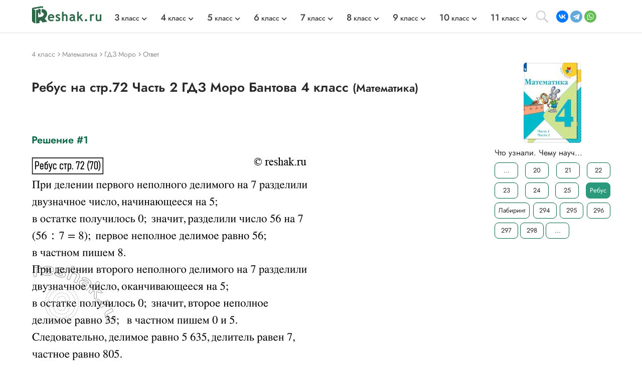

--- FILE ---
content_type: text/html; charset=cp1251
request_url: https://reshak.ru/otvet/reshebniki.php?otvet=part2/rebus72&predmet=moro4
body_size: 9402
content:

<!DOCTYPE html>
<html lang="ru">
    <head>
        <meta charset="utf-8">
        <meta name="viewport" content="width=device-width, initial-scale=1.0">
        
        <title>(Решено)Ребус на стр.72 Часть 2 ГДЗ Моро Бантова 4 класс по математике</title>
        <meta name="description" content="Решенное задание Ребус на стр.72 Часть 2 из учебника Моро Бантова 4 класс по математике с пояснениями">
        <meta name="keywords" content="ГДЗ, решебник, ответ, Моро, Бантова, Бельтюкова, математика, 4 класс, Ребус на стр.72, Часть 2">
        <link rel="apple-touch-icon" sizes="180x180" href="/apple-touch-icon.png">
        <link rel="icon" type="image/png" sizes="32x32" href="/favicon-32x32.png">
        <link rel="icon" type="image/png" sizes="16x16" href="/favicon-16x16.png">
        <link rel="manifest" href="/site.webmanifest">
        <link rel="mask-icon" href="/safari-pinned-tab.svg" color="#5bbad5">
        <link rel="image_src" href="https://reshak.ru/pic/tag/moro4.jpg" />
        <meta name="msapplication-TileColor" content="#da532c">
        <meta name="theme-color" content="#ffffff">
        <meta name="apple-itunes-app" content="app-id=1580574606">
        <link rel="canonical" href="https://reshak.ru/otvet/reshebniki.php?otvet=part2/rebus72&predmet=moro4"/>                <!--[if IE]> 
        <script> 
        document.createElement("article"); 
        document.createElement("footer"); 
        document.createElement("header"); 
        document.createElement("section"); 
        document.createElement("aside"); 
        document.createElement("nav"); 
        document.createElement("main"); 
        </script> 
        <![endif]-->
        <link rel="stylesheet" href="/otvet/template/css/swiper-bundle.min.css">
        <link href="/otvet/template/css/style.css" rel="stylesheet">
                <style>
            .pic_otvet, .pic_otvet1, .pic_zad {
                height: auto;
            }
            .soc_buttons {
                width:75%;
                padding-left:15%;
            }
            #txt_otvet{
                width:800px; 
                font-size: 10pt;
                color:#708090;
            }

            .article-buttons {
                width:800px; 
            }


            @media (max-width:960px){
                #txt_otvet{
                    width:100%; 
                    font-size: 10pt;
                    color:#708090;
                    text-align: justify;
                }
                .article-buttons {
                    width:100%; 
                }

                .pic_zad {
                    width: 99% !important;
                }

                                    .pic_otvet1 {
                        width: 99% !important;
                        height: auto;
                                                    line-height: 300px;
                                            }
                 

                .pic_dop {
                    width: 99% !important;
                    height: auto;
                }

                .pic_zad img {
                    width:px !important;
                }

                                    .pic_otvet1 img {
                        width:550px !important;
                        vertical-align: middle;
                        height: auto;
                    }
                
                
                            }
            
            @media (max-width:776px){
                #txt_otvet img {
                    width: 100%;
                }
            }

            @media (max-width:30px){
                .pic_zad img {
                    width:100% !important;
                }

                            }

            
            @media (max-width:580px){
                .pic_otvet1 img {
                    width:100% !important;
                    height: auto;
                }

                                        }
        </style>
                
        <!-- Google tag (gtag.js) --> <script async src='https://www.googletagmanager.com/gtag/js?id=G-SWXNYZ1951'></script> <script> window.dataLayer = window.dataLayer || []; function gtag(){dataLayer.push(arguments);} gtag('js', new Date()); gtag('config', 'G-SWXNYZ1951'); </script>        
                
                <script>window.yaContextCb = window.yaContextCb || [] </script> 
        <script async src="https://yandex.ru/ads/system/context.js" async></script>
        <script async src="https://cdn.digitalcaramel.com/caramel.js"></script>
        
                    <!-- Yandex.RTB --> <script>window.yaContextCb=window.yaContextCb||[]</script> <script src='https://yandex.ru/ads/system/context.js' async></script><script>window.yaContextCb.push(()=>{ Ya.Context.AdvManager.render({ type: 'floorAd', blockId: 'R-A-1963960-63', 'platform': 'desktop'}) })</script>            </head>
    <body>
        <div class="page">
            			            <script src="https://code.jquery.com/jquery-3.4.1.min.js" integrity="sha256-CSXorXvZcTkaix6Yvo6HppcZGetbYMGWSFlBw8HfCJo=" crossorigin="anonymous"></script>
        <header style="min-height: 58px;">
								<div class="topline wrapper flexbox">
					<a href="/" class="topline-logo">
						<img src="/otvet/template/img/logo.png" alt="Главная страница reshak.ru"  width="140" height="35">
					</a>
					<nav class="topmenu flex-1">
						<div class="mobile-menu-title">ГДЗ</div>
						<div class="mobile-menu-close"></div>
						<ul class="nav-class flexbox">
															<li>
									<a href="/tag/3klass.html"><span class="big-number">3</span> класс</a>
									<span></span>
									<div class="topmenu-dropdown">
										<ul class="nav-subject">
																																			<li>
													<a href="/tag/3klass_eng.html" tile="ГДЗ Английский 3 класс">Английский</a>
												</li>
																																															<li>
													<a href="/tag/3klass_math.html" tile="ГДЗ Математика 3 класс">Математика</a>
												</li>
																																																																																													<li>
													<a href="/tag/3klass_rus.html" tile="ГДЗ Русский 3 класс">Русский</a>
												</li>
																																																																																																																																																																																																																<li>
													<a href="/tag/3klass_mir.html" tile="ГДЗ Окружающий мир 3 класс">Окружающий мир</a>
												</li>
																																																																						<li>
													<a href="/tag/3klass_chtenie.html" tile="ГДЗ Литературное чтение 3 класс">Литературное чтение</a>
												</li>
																																	</ul>
									</div>
								</li>
															<li>
									<a href="/tag/4klass.html"><span class="big-number">4</span> класс</a>
									<span></span>
									<div class="topmenu-dropdown">
										<ul class="nav-subject">
																																			<li>
													<a href="/tag/4klass_eng.html" tile="ГДЗ Английский 4 класс">Английский</a>
												</li>
																																															<li>
													<a href="/tag/4klass_math.html" tile="ГДЗ Математика 4 класс">Математика</a>
												</li>
																																																																																													<li>
													<a href="/tag/4klass_rus.html" tile="ГДЗ Русский 4 класс">Русский</a>
												</li>
																																																																																																																																																																																																																<li>
													<a href="/tag/4klass_mir.html" tile="ГДЗ Окружающий мир 4 класс">Окружающий мир</a>
												</li>
																																																																						<li>
													<a href="/tag/4klass_chtenie.html" tile="ГДЗ Литературное чтение 4 класс">Литературное чтение</a>
												</li>
																																	</ul>
									</div>
								</li>
															<li>
									<a href="/tag/5klass.html"><span class="big-number">5</span> класс</a>
									<span></span>
									<div class="topmenu-dropdown">
										<ul class="nav-subject">
																																			<li>
													<a href="/tag/5klass_eng.html" tile="ГДЗ Английский 5 класс">Английский</a>
												</li>
																																															<li>
													<a href="/tag/5klass_math.html" tile="ГДЗ Математика 5 класс">Математика</a>
												</li>
																																																																																													<li>
													<a href="/tag/5klass_rus.html" tile="ГДЗ Русский 5 класс">Русский</a>
												</li>
																																																																																													<li>
													<a href="/tag/5klass_istoria.html" tile="ГДЗ История 5 класс">История</a>
												</li>
																																															<li>
													<a href="/tag/5klass_bio.html" tile="ГДЗ Биология 5 класс">Биология</a>
												</li>
																																															<li>
													<a href="/tag/5klass_geograph.html" tile="ГДЗ География 5 класс">География</a>
												</li>
																																															<li>
													<a href="/tag/5klass_inf.html" tile="ГДЗ Информатика 5 класс">Информатика</a>
												</li>
																																															<li>
													<a href="/tag/5klass_obshestvo.html" tile="ГДЗ Общество 5 класс">Общество</a>
												</li>
																																																																						<li>
													<a href="/tag/5klass_literatura.html" tile="ГДЗ Литература 5 класс">Литература</a>
												</li>
																																																								</ul>
									</div>
								</li>
															<li>
									<a href="/tag/6klass.html"><span class="big-number">6</span> класс</a>
									<span></span>
									<div class="topmenu-dropdown">
										<ul class="nav-subject">
																																			<li>
													<a href="/tag/6klass_eng.html" tile="ГДЗ Английский 6 класс">Английский</a>
												</li>
																																															<li>
													<a href="/tag/6klass_math.html" tile="ГДЗ Математика 6 класс">Математика</a>
												</li>
																																																																																													<li>
													<a href="/tag/6klass_rus.html" tile="ГДЗ Русский 6 класс">Русский</a>
												</li>
																																																																																													<li>
													<a href="/tag/6klass_istoria.html" tile="ГДЗ История 6 класс">История</a>
												</li>
																																															<li>
													<a href="/tag/6klass_bio.html" tile="ГДЗ Биология 6 класс">Биология</a>
												</li>
																																															<li>
													<a href="/tag/6klass_geograph.html" tile="ГДЗ География 6 класс">География</a>
												</li>
																																															<li>
													<a href="/tag/6klass_inf.html" tile="ГДЗ Информатика 6 класс">Информатика</a>
												</li>
																																															<li>
													<a href="/tag/6klass_obshestvo.html" tile="ГДЗ Общество 6 класс">Общество</a>
												</li>
																																																																						<li>
													<a href="/tag/6klass_literatura.html" tile="ГДЗ Литература 6 класс">Литература</a>
												</li>
																																																								</ul>
									</div>
								</li>
															<li>
									<a href="/tag/7klass.html"><span class="big-number">7</span> класс</a>
									<span></span>
									<div class="topmenu-dropdown">
										<ul class="nav-subject">
																																			<li>
													<a href="/tag/7klass_eng.html" tile="ГДЗ Английский 7 класс">Английский</a>
												</li>
																																																																						<li>
													<a href="/tag/7klass_alg.html" tile="ГДЗ Алгебра 7 класс">Алгебра</a>
												</li>
																																															<li>
													<a href="/tag/7klass_geo.html" tile="ГДЗ Геометрия 7 класс">Геометрия</a>
												</li>
																																															<li>
													<a href="/tag/7klass_rus.html" tile="ГДЗ Русский 7 класс">Русский</a>
												</li>
																																															<li>
													<a href="/tag/7klass_fiz.html" tile="ГДЗ Физика 7 класс">Физика</a>
												</li>
																																															<li>
													<a href="/tag/7klass_him.html" tile="ГДЗ Химия 7 класс">Химия</a>
												</li>
																																															<li>
													<a href="/tag/7klass_istoria.html" tile="ГДЗ История 7 класс">История</a>
												</li>
																																															<li>
													<a href="/tag/7klass_bio.html" tile="ГДЗ Биология 7 класс">Биология</a>
												</li>
																																															<li>
													<a href="/tag/7klass_geograph.html" tile="ГДЗ География 7 класс">География</a>
												</li>
																																															<li>
													<a href="/tag/7klass_inf.html" tile="ГДЗ Информатика 7 класс">Информатика</a>
												</li>
																																															<li>
													<a href="/tag/7klass_obshestvo.html" tile="ГДЗ Общество 7 класс">Общество</a>
												</li>
																																																																						<li>
													<a href="/tag/7klass_literatura.html" tile="ГДЗ Литература 7 класс">Литература</a>
												</li>
																																																								</ul>
									</div>
								</li>
															<li>
									<a href="/tag/8klass.html"><span class="big-number">8</span> класс</a>
									<span></span>
									<div class="topmenu-dropdown">
										<ul class="nav-subject">
																																			<li>
													<a href="/tag/8klass_eng.html" tile="ГДЗ Английский 8 класс">Английский</a>
												</li>
																																																																						<li>
													<a href="/tag/8klass_alg.html" tile="ГДЗ Алгебра 8 класс">Алгебра</a>
												</li>
																																															<li>
													<a href="/tag/8klass_geo.html" tile="ГДЗ Геометрия 8 класс">Геометрия</a>
												</li>
																																															<li>
													<a href="/tag/8klass_rus.html" tile="ГДЗ Русский 8 класс">Русский</a>
												</li>
																																															<li>
													<a href="/tag/8klass_fiz.html" tile="ГДЗ Физика 8 класс">Физика</a>
												</li>
																																															<li>
													<a href="/tag/8klass_him.html" tile="ГДЗ Химия 8 класс">Химия</a>
												</li>
																																															<li>
													<a href="/tag/8klass_istoria.html" tile="ГДЗ История 8 класс">История</a>
												</li>
																																															<li>
													<a href="/tag/8klass_bio.html" tile="ГДЗ Биология 8 класс">Биология</a>
												</li>
																																															<li>
													<a href="/tag/8klass_geograph.html" tile="ГДЗ География 8 класс">География</a>
												</li>
																																															<li>
													<a href="/tag/8klass_inf.html" tile="ГДЗ Информатика 8 класс">Информатика</a>
												</li>
																																															<li>
													<a href="/tag/8klass_obshestvo.html" tile="ГДЗ Общество 8 класс">Общество</a>
												</li>
																																																																						<li>
													<a href="/tag/8klass_literatura.html" tile="ГДЗ Литература 8 класс">Литература</a>
												</li>
																																																								</ul>
									</div>
								</li>
															<li>
									<a href="/tag/9klass.html"><span class="big-number">9</span> класс</a>
									<span></span>
									<div class="topmenu-dropdown">
										<ul class="nav-subject">
																																			<li>
													<a href="/tag/9klass_eng.html" tile="ГДЗ Английский 9 класс">Английский</a>
												</li>
																																																																						<li>
													<a href="/tag/9klass_alg.html" tile="ГДЗ Алгебра 9 класс">Алгебра</a>
												</li>
																																															<li>
													<a href="/tag/9klass_geo.html" tile="ГДЗ Геометрия 9 класс">Геометрия</a>
												</li>
																																															<li>
													<a href="/tag/9klass_rus.html" tile="ГДЗ Русский 9 класс">Русский</a>
												</li>
																																															<li>
													<a href="/tag/9klass_fiz.html" tile="ГДЗ Физика 9 класс">Физика</a>
												</li>
																																															<li>
													<a href="/tag/9klass_him.html" tile="ГДЗ Химия 9 класс">Химия</a>
												</li>
																																															<li>
													<a href="/tag/9klass_istoria.html" tile="ГДЗ История 9 класс">История</a>
												</li>
																																															<li>
													<a href="/tag/9klass_bio.html" tile="ГДЗ Биология 9 класс">Биология</a>
												</li>
																																															<li>
													<a href="/tag/9klass_geograph.html" tile="ГДЗ География 9 класс">География</a>
												</li>
																																															<li>
													<a href="/tag/9klass_inf.html" tile="ГДЗ Информатика 9 класс">Информатика</a>
												</li>
																																															<li>
													<a href="/tag/9klass_obshestvo.html" tile="ГДЗ Общество 9 класс">Общество</a>
												</li>
																																																																						<li>
													<a href="/tag/9klass_literatura.html" tile="ГДЗ Литература 9 класс">Литература</a>
												</li>
																																																								</ul>
									</div>
								</li>
															<li>
									<a href="/tag/10klass.html"><span class="big-number">10</span> класс</a>
									<span></span>
									<div class="topmenu-dropdown">
										<ul class="nav-subject">
																																			<li>
													<a href="/tag/10klass_eng.html" tile="ГДЗ Английский 10 класс">Английский</a>
												</li>
																																																																						<li>
													<a href="/tag/10klass_alg.html" tile="ГДЗ Алгебра 10 класс">Алгебра</a>
												</li>
																																															<li>
													<a href="/tag/10klass_geo.html" tile="ГДЗ Геометрия 10 класс">Геометрия</a>
												</li>
																																															<li>
													<a href="/tag/10klass_rus.html" tile="ГДЗ Русский 10 класс">Русский</a>
												</li>
																																															<li>
													<a href="/tag/10klass_fiz.html" tile="ГДЗ Физика 10 класс">Физика</a>
												</li>
																																															<li>
													<a href="/tag/10klass_him.html" tile="ГДЗ Химия 10 класс">Химия</a>
												</li>
																																															<li>
													<a href="/tag/10klass_istoria.html" tile="ГДЗ История 10 класс">История</a>
												</li>
																																															<li>
													<a href="/tag/10klass_bio.html" tile="ГДЗ Биология 10 класс">Биология</a>
												</li>
																																															<li>
													<a href="/tag/10klass_geograph.html" tile="ГДЗ География 10 класс">География</a>
												</li>
																																															<li>
													<a href="/tag/10klass_inf.html" tile="ГДЗ Информатика 10 класс">Информатика</a>
												</li>
																																															<li>
													<a href="/tag/10klass_obshestvo.html" tile="ГДЗ Общество 10 класс">Общество</a>
												</li>
																																																																						<li>
													<a href="/tag/10klass_literatura.html" tile="ГДЗ Литература 10 класс">Литература</a>
												</li>
																																																								</ul>
									</div>
								</li>
															<li>
									<a href="/tag/11klass.html"><span class="big-number">11</span> класс</a>
									<span></span>
									<div class="topmenu-dropdown">
										<ul class="nav-subject">
																																			<li>
													<a href="/tag/11klass_eng.html" tile="ГДЗ Английский 11 класс">Английский</a>
												</li>
																																																																						<li>
													<a href="/tag/11klass_alg.html" tile="ГДЗ Алгебра 11 класс">Алгебра</a>
												</li>
																																															<li>
													<a href="/tag/11klass_geo.html" tile="ГДЗ Геометрия 11 класс">Геометрия</a>
												</li>
																																															<li>
													<a href="/tag/11klass_rus.html" tile="ГДЗ Русский 11 класс">Русский</a>
												</li>
																																															<li>
													<a href="/tag/11klass_fiz.html" tile="ГДЗ Физика 11 класс">Физика</a>
												</li>
																																															<li>
													<a href="/tag/11klass_him.html" tile="ГДЗ Химия 11 класс">Химия</a>
												</li>
																																															<li>
													<a href="/tag/11klass_istoria.html" tile="ГДЗ История 11 класс">История</a>
												</li>
																																															<li>
													<a href="/tag/11klass_bio.html" tile="ГДЗ Биология 11 класс">Биология</a>
												</li>
																																															<li>
													<a href="/tag/11klass_geograph.html" tile="ГДЗ География 11 класс">География</a>
												</li>
																																															<li>
													<a href="/tag/11klass_inf.html" tile="ГДЗ Информатика 11 класс">Информатика</a>
												</li>
																																															<li>
													<a href="/tag/11klass_obshestvo.html" tile="ГДЗ Общество 11 класс">Общество</a>
												</li>
																																																																						<li>
													<a href="/tag/11klass_literatura.html" tile="ГДЗ Литература 11 класс">Литература</a>
												</li>
																																																								</ul>
									</div>
								</li>
													</ul>
					</nav>
					<div class="search-open"></div>
					<address class="topline-address flexbox">
						<script src="https://yastatic.net/share2/share.js" async></script><div class="ya-share2" data-curtain data-shape="round" data-limit="3" data-services="vkontakte,telegram,whatsapp" data-lang="en" style="min-width: 108px; margin: 0; min-height: 24px;></div>					</address>
					<div class="gamburger"></div>
				</div>
				<div class="topline-search wrapper">
					<style>
						#ya-site-form0 .ya-site-form__submit_type_image {
							background: url(/otvet/template/img/search.svg) center/16px no-repeat;
						}
						#ya-site-form0 .ya-site-form__input-text {
							border: none;
						}
					</style>
					<div class="ya-site-form ya-site-form_inited_no" data-bem="{&quot;action&quot;:&quot;https://reshak.ru/search.html&quot;,&quot;arrow&quot;:false,&quot;bg&quot;:&quot;transparent&quot;,&quot;fontsize&quot;:14,&quot;fg&quot;:&quot;#000000&quot;,&quot;language&quot;:&quot;ru&quot;,&quot;logo&quot;:&quot;rb&quot;,&quot;publicname&quot;:&quot;Yandex Site Search #1217609&quot;,&quot;suggest&quot;:true,&quot;target&quot;:&quot;_blank&quot;,&quot;tld&quot;:&quot;ru&quot;,&quot;type&quot;:3,&quot;usebigdictionary&quot;:false,&quot;searchid&quot;:1217609,&quot;input_fg&quot;:&quot;#5a5757&quot;,&quot;input_bg&quot;:&quot;#ffffff&quot;,&quot;input_fontStyle&quot;:&quot;normal&quot;,&quot;input_fontWeight&quot;:&quot;normal&quot;,&quot;input_placeholder&quot;:&quot;Найти решение&quot;,&quot;input_placeholderColor&quot;:&quot;#e0e0e0&quot;,&quot;input_borderColor&quot;:&quot;#e0e0e0&quot;}">
						<form class="flexbox wrapper" action="https://yandex.ru/search/site/" method="get" target="_blank" accept-charset="utf-8">
							<input type="hidden" name="searchid" value="1217609"/>
							<input type="hidden" name="l10n" value="ru"/>
							<input type="hidden" name="reqenc" value=""/>
							<input class="topline-search-input" type="search" name="text" value=""/>
							<input class="topline-search-btn" type="submit" value="Найти"/>
						</form>
					</div>
					<style type="text/css">.ya-page_js_yes .ya-site-form_inited_no { display: none; }</style>
				<script type="text/javascript">(function(w,d,c){var s=d.createElement('script'),h=d.getElementsByTagName('script')[0],e=d.documentElement;if((' '+e.className+' ').indexOf(' ya-page_js_yes ')===-1){e.className+=' ya-page_js_yes';}s.type='text/javascript';s.async=true;s.charset='utf-8';s.src=(d.location.protocol==='https:'?'https:':'http:')+'//site.yandex.net/v2.0/js/all.js';h.parentNode.insertBefore(s,h);(w[c]||(w[c]=[])).push(function(){Ya.Site.Form.init()})})(window,document,'yandex_site_callbacks');</script>
				</div>
				<div class="mobile-menu-bg"></div>
				<div class="mobile-menu-container"></div>
			</header>
						
            <main class="main">
                <div class="wrapper">
                    <div class="vsep">
                    		                        <ul itemscope itemtype="https://schema.org/BreadcrumbList" class="breadcrumbs" style="min-height: 29px;">
	                          <li itemprop="itemListElement" itemscope itemtype="https://schema.org/ListItem"> <a href="/tag/4klass.html" title="Решебники 4 класс" itemprop="item"> <span itemprop="name" class="firstli">4 класс</span> <meta itemprop="position" content="0"> </a></li>	                          <li itemprop="itemListElement" itemscope itemtype="https://schema.org/ListItem"> <a href="/tag/4klass_math.html" title="Решебники по предмету Математика" itemprop="item"> <span itemprop="name">Математика</span> <meta itemprop="position" content="1"> </a></li>	                          <li itemprop="itemListElement" itemscope itemtype="https://schema.org/ListItem"> <a href="/reshebniki/matematika/4/moro/index.html" title="Главная страница решебника" itemprop="item"> <span itemprop="name">ГДЗ Моро</span> <meta itemprop="position" content="2"> </a> </li>	                          <li itemprop="itemListElement" itemscope itemtype="https://schema.org/ListItem"> <a href="http://reshak.ru/otvet/reshebniki.php?otvet=part2/rebus72&predmet=moro4" title="Текущая страница" itemprop="item"> <span itemprop="name">Ответ</span> <meta itemprop="position" content="3"> </a> </li>	                        </ul>
	                                            <article class="lcol" style="min-height: 56px;">
                                                            <h1 class="titleh1">
                                    Ребус на стр.72 Часть 2 ГДЗ Моро Бантова 4 класс                                    <small>(Математика)</small>
                                </h1>
                                                                            <style>
                            figcaption {
                                font-size: smaller;
                                color: #DCDCDC;
                                margin: 0 auto 5px; /* Отступы вокруг абзаца */
                            }
                        </style>
                        <div style='padding: 15px 0; max-width: 800px;' align='center'><div style='display: flex; justify-content: space-around;'> <div caramel-id='01kffza5aevhms8rm0eb45w98v'></div>  </div></div><h2 class="titleh2">Решение #1</h2>        <div class="pic_otvet1">
            <img src="/reshebniki/matematika/4/moro/images1/part2/rebus72.png" alt="Изображение Ребус на стр.72 Часть 2 ГДЗ Моро Бантова 4 класс" title="Изображение ответа Ребус на стр.72 Часть 2 ГДЗ Моро Бантова 4 класс" width="550">
        </div>
                                                    <div id="txt_otvet"><img src="/pic/zapret_pravo.png" alt="Загрузка..." width="746"></div>
                                                <div id="txt_otvet">
                            <div class="empty_place"><div style='padding: 15px 0; max-width: 800px;'><div id='yandex_rtb_R-A-1963960-55'></div> <script>window.yaContextCb.push(()=>{ Ya.Context.AdvManager.render({ renderTo: 'yandex_rtb_R-A-1963960-55', blockId: 'R-A-1963960-55' }) })</script></div></div>                            
                            <!-- Блок похожих сочинений -->
                                                        <br>
                            <div class="text_zad">
                                    <div align="center"><b>Совет дня!</b></div> Чтобы не спалиться на списывании, сайт решак.ру рекомендует максимально изменять тексты сочинений "под себя", изменять имена собственные, города, подбирать синонимы.<br>                            <div>
                                <noindex>*Цитирирование задания со ссылкой на учебник производится исключительно в учебных целях для лучшего понимания разбора решения задания.
                                <span id="klassForStat" style="display:none">4</span>
                                <span id="idForStat" style="display:none">moro4</span>
                                <span id="nomerForStat" style="display:none">part2/rebus72</span>
                                <span id="vkIdForVK" style="display:none">55</span>
                                </noindex>
                            </div>
                        </div>
                    </div>
                        <!-- Предыдущий-следующий --> 
                        <nav class="article-buttons flexbox">
                                                            <a class="button_num" href="/otvet/reshebniki.php?otvet=part2/itog4/25&predmet=moro4" title="Помощь по предыдущему заданию">« Предыдущее</a> <a class="button_num" href="/otvet/reshebniki.php?otvet=part2/maze74&predmet=moro4" title="Помощь по следующему заданию">Следующее »</a>                                                     </nav>
                        <!-- Поделиться на мобильных-->
                                                <!-- Популярные решебники -->
                        <!-- Блок с похожими решебниками по HashTag -->
    <div class="inner-clas-group-box">
        <section class="index-class-group">
            <h4 class="titleh4">Похожие решебники</h4>
            <div class="main_gdz-slider swiper-container">
                <div class="main_gdz swiper-wrapper">
                                                                                                                                                                                                                                                                                                                                                                                                                                                                                                                                                                                                                                                                                                <div class="main_gdz-div swiper-slide">
                                        <a href="/reshebniki/matematika/4/moro_rt/index.html">
                                            <div class="tags_main-img">
                                                <img class="lazyload" data-src="/pic/tag/moro_rt4.jpg" alt="ГДЗ Моро 4 класс" title="ГДЗ Моро 4 класс" width="115" height="160">
                                                                                            </div>
                                            <div class="main_gdz-title">
                                                <div class="subject">
                                                    Моро                                                                                                            <p class="dopName">(Рабочая тетрадь)</p>
                                                                                                    </div>
                                                <div class="author">
                                                    Волкова, Моро                                                </div>
                                            </div>
                                        </a>
                                    </div>
                                                                                                                                                                                                                                                                                                                                                                                                                                                                                                                                                                                                                                                                                                                                                                                                                                                                                                                                                                                                                                                                                                                                                                                                                                                                                                                                                                                                                                                                                                                                                                                                                                                                                                                                                                                                                                                                                                                                                                                                                                                                                                                                                                                                                                                                                                                                                                                                                                                                                                                                                                                                                                                                                                                                                                                                                                                                                                                                                                                                                                                                                                                                                                                                                                                                                                                                                                                                                                                                                                                                                                                                                                                                                                                                                                                                                                                                                                                                                                                                                                                                                                                                                                                                                                                                                                                                                                                                                                                                                                                                                                                                                                                                                                                                                                                                                                                                                                                                                                                                                                                                                                                                                                                                                                                                                                                                                                                                                                                                                                                                                                                                                                                                                                                                                                                                                                                                                                                                                                                                                                                                                                                                                                                                                                                                                                                                                                                                                                                                                                                                                                                                                                                                                                                                                                                                                                                                                                                                                                                                                                                                                                                                                                                                                                                                                                                                                                                                                                                                                                                                                                                                                                                                                                                                                                                                                                                                                                                                                                                                                                                                                                                                                                                                                                                                                                                                                                                                                                                                                                                                                                                                                                                                                                                                                                                                                                                                                                                                                                                                                                                                                                                                                                                                                                                                                                                                                                                                                                                                                                                                                                                                                                                                                                                                                                                                                                                                                                                                                                                                                                                                                                                                                                                                                                                                                                                                                                                                                                                                                                                                                                                                                                                                                                                                                                                                                                                                                                                                                                                                                                                                                                                                                                                                                                                                                                                                                                                                                                                                                                                                                                                                                                                                                                                                                                                                                                                                                                                                                                                                                                                                                                                                                                                                                                                                                                                                                                                                                                                                                                                                                                                                                                                                                                                                                                                                                                                                                                                            
                                                                                                                                                                                                                                                                                                                                                                                                                                                                                                                                                                                                                                                                                                                                                                                                                                                                                                                                                                                                                                                                                                                                                                                                                                                                                                                                                                                                                                                                                                                                                                                                                                                                                                                                                                                                                                                                                                                                                                                                                                                                                                                                                                                                                                                                                                                                                                                                                                                                                                                                                                                                                                                                                                                                                                                                                                                                                                                                                                                                                                                                                                                                                                                                                                                                                                                                                                                                                                                                                                                                                                                                                                                                                                                                                                                                                                                                                                                                                                                                                                                                                                                                                                                                                                                                                                                                                                                                                                                                                                                                                                                                                                                                                                                                                                                                                                                                                                                                                                                                                                                                                                                                                                                                                                                                                                                                                                                                                                                                                                                                                                                                                                                                                                                                                                                                                                                                                                                                                                                                                                                                                                                                                                                                                                                                                                                                                                                                                                                                                                                                                                                                                                                                                                                                                                                                                                                                                                                                                                                                                                                                                                                                                                                                                                                                                                                                                                                                                                                                                                                                                                                                                                                                                                                                                                                                                                                                                                                                                                                                                                                                                                                                                                                                                                                                                                                                                                                                                                                                                                                                                                                                                                                                                                                                                                                                                                                                                                                                                                                                                                                                                                                                                                                                                                                                                                                                                                                                                                                                                                                                                                                                                                                                                                                                                                                                                                                                                                                                                                                                                                                                                                                                                                                                                                                                                                                                                                                                                                                                                                                                                                                                                                                                                                                                                                                                                                                                                                                                                                                                                                                                                                                                                                                                                                                                                                                                                                                                                                                                                                                                                                                                                                                                                                                                                                                                                                                                                                                                                                                                                                                                                                                                                                                                                                                                                                                                                                                                                                                                                                                                                                                                                                                                                                                                                                                                                                                                                                                                                                                                                                                                                                                                                                                                                                                                                                                                                                                                                                                </div>
            </div>
        </section>
    </div>

<!-- Блок популярные решебники (список) -->
<div class="inner-clas-group-box">
    <section class="index-class-group">
        <h4 class="titleh4">
        	            Популярные решебники 4 класс
            				        <a href="/tag/4klass.html" class="readmore">
			            Все решебники
			        </a>
		                            </h4>
        <div class="main_gdz-slider swiper-container">
            <div class="main_gdz swiper-wrapper">
                
                                                              <div class="main_gdz-div swiper-slide">
                            <a href="/starlight4/index.html">
                                <div class="tags_main-img">
                                    <img class="lazyload" data-src="/pic/tag/starlight4.jpg" alt="ГДЗ Starlight 4 класс" title="ГДЗ Starlight 4 класс" width="115" height="160">
                                                                    </div>
                                <div class="main_gdz-title">
                                    <div class="subject">
                                        Starlight                                                                            </div>
                                    <div class="author">
                                        Баранова, Дули, Копылова                                    </div>
                                </div>
                            </a>
                        </div>
                                                                                    <div class="main_gdz-div swiper-slide">
                            <a href="/reshebniki/okruzhaushiy_mir/4/potapov/index.html">
                                <div class="tags_main-img">
                                    <img class="lazyload" data-src="/pic/tag/potapov4.jpg" alt="ГДЗ Потапов 4 класс" title="ГДЗ Потапов 4 класс" width="115" height="160">
                                                                    </div>
                                <div class="main_gdz-title">
                                    <div class="subject">
                                        Потапов                                                                            </div>
                                    <div class="author">
                                        Потапов, Ивченкова, Саплина                                    </div>
                                </div>
                            </a>
                        </div>
                                                                                    <div class="main_gdz-div swiper-slide">
                            <a href="/vereshagina4/index.html">
                                <div class="tags_main-img">
                                    <img class="lazyload" data-src="/pic/tag/vereshagina4.jpg" alt="ГДЗ English 4 класс" title="ГДЗ English 4 класс" width="115" height="160">
                                                                    </div>
                                <div class="main_gdz-title">
                                    <div class="subject">
                                        English                                                                            </div>
                                    <div class="author">
                                        Верещагина, Афанасьева                                    </div>
                                </div>
                            </a>
                        </div>
                                                                                    <div class="main_gdz-div swiper-slide">
                            <a href="/kuzovlev4/index.html">
                                <div class="tags_main-img">
                                    <img class="lazyload" data-src="/pic/tag/kuzovlev4.jpg" alt="ГДЗ Кузовлев 4 класс" title="ГДЗ Кузовлев 4 класс" width="115" height="160">
                                                                    </div>
                                <div class="main_gdz-title">
                                    <div class="subject">
                                        Кузовлев                                                                            </div>
                                    <div class="author">
                                        Кузовлев, Перегудова                                    </div>
                                </div>
                            </a>
                        </div>
                                                                                    <div class="main_gdz-div swiper-slide">
                            <a href="/reshebniki/russkijazik/4/nechaeva/index.html">
                                <div class="tags_main-img">
                                    <img class="lazyload" data-src="/pic/tag/nechaeva4.jpg" alt="ГДЗ Нечаева 4 класс" title="ГДЗ Нечаева 4 класс" width="115" height="160">
                                                                    </div>
                                <div class="main_gdz-title">
                                    <div class="subject">
                                        Нечаева                                                                            </div>
                                    <div class="author">
                                        Нечаева, Яковлева                                    </div>
                                </div>
                            </a>
                        </div>
                                                                                    <div class="main_gdz-div swiper-slide">
                            <a href="/reshebniki/okruzhaushiy_mir/4/pleshakov_novickaya/index.html">
                                <div class="tags_main-img">
                                    <img class="lazyload" data-src="/pic/tag/pleshakov_novickaya4.jpg" alt="ГДЗ Плешаков 4 класс" title="ГДЗ Плешаков 4 класс" width="115" height="160">
                                                                    </div>
                                <div class="main_gdz-title">
                                    <div class="subject">
                                        Плешаков                                                                            </div>
                                    <div class="author">
                                        Плешаков, Новицкая                                    </div>
                                </div>
                            </a>
                        </div>
                                                                                                                                                                                                                                                                                                                                                                                                                                                                                                                                                                                                                                                                                                                                                                                                                                                                                                                                                                                                  </div>
        </div>
    </section>
</div>
   
                        <!-- Комменты вк -->
                                                    <div style="font-size: 12px; color: #8f8f8f; margin-top: 20px;">*размещая тексты в комментариях ниже, вы автоматически соглашаетесь с <a href="/soglashenie.html" target="_blank" style="color: #8f8f8f">пользовательским соглашением</a></div>
                            <div id="vk_comments" style="min-height: 210px;"></div>
                            
                                                </article>    
                        <aside class="rcol sticky">
                            <div align="center">
                                <a href="/reshebniki/matematika/4/moro/index.html" title="Перейти на главную страницу решебника">
                                    <div class="rcol_main-img">
                                        <img src="/pic/tag/moro4.jpg" alt="Изображение учебника">
                                                                            </div>
                                </a>
                            </div>
                            <nav class="sidebar-buttons flexbox"></nav><div title="Что узнали. Чему научились.">Что узнали. Чему науч...</div><nav class="sidebar-buttons flexbox"><a href=/reshebniki/matematika/4/moro/index.html title="На главную страницу">...</a><a href="/otvet/reshebniki.php?otvet=part2/itog4/20&predmet=moro4">20</a><a href="/otvet/reshebniki.php?otvet=part2/itog4/21&predmet=moro4">21</a><a href="/otvet/reshebniki.php?otvet=part2/itog4/22&predmet=moro4">22</a><a href="/otvet/reshebniki.php?otvet=part2/itog4/23&predmet=moro4">23</a><a href="/otvet/reshebniki.php?otvet=part2/itog4/24&predmet=moro4">24</a><a href="/otvet/reshebniki.php?otvet=part2/itog4/25&predmet=moro4">25</a><a href="/otvet/reshebniki.php?otvet=part2/rebus72&predmet=moro4" id="active">Ребус</a><a href="/otvet/reshebniki.php?otvet=part2/maze74&predmet=moro4">Лабиринт</a><a href="/otvet/reshebniki.php?otvet=part2/294&predmet=moro4">294</a><a href="/otvet/reshebniki.php?otvet=part2/295&predmet=moro4">295</a><a href="/otvet/reshebniki.php?otvet=part2/296&predmet=moro4">296</a><a href="/otvet/reshebniki.php?otvet=part2/297&predmet=moro4">297</a><a href="/otvet/reshebniki.php?otvet=part2/298&predmet=moro4">298</a> <a href=/reshebniki/matematika/4/moro/index.html title="На главную страницу">...</a></nav>                            <div class="advSidebar">
                                <div style='max-width: 250px; padding-top: 20px;'><div id='yandex_rtb_R-A-1963960-13'></div> <script>window.yaContextCb.push(()=>{ Ya.Context.AdvManager.render({ renderTo: 'yandex_rtb_R-A-1963960-13', blockId: 'R-A-1963960-13' }) })</script> </div>                            </div>
                        </aside>                  
                    </div>
                </div>
            </main>
            <footer class="footbg">
                <div class="wrapper">
                    <div class="flexbox fbox">
                        <div class="fbox-links">
                            <a href="/" class="fbox-logo">
                                <img src="/otvet/template/img/logo-white.png" alt="Главная страница reshak.ru" width="136" height="35">
                            </a>
                            <address class="fbox-contact">
                                <div class="fbox-contact-socio flexbox">
                                    <a href="https://vk.com/gdz_b0t" class="fbox-socio fbox-vk" target="_blank" title="Мы Вконтакте">
                                        <img src="/otvet/template/img/vk.svg" alt="Вконтакте">
                                    </a>
                                    <!-- <a href="https://twitter.com/reshakru" class="fbox-socio fbox-tw" target="_blank" title="Мы в Twitter">
                                        <img src="/otvet/template/img/tw.svg" alt="Twitter">
                                    </a>
                                    <a href="#" class="fbox-socio fbox-fb" target="_blank" title="Мы на Facebook">
                                        <img src="/otvet/template/img/fb.svg" alt="Facebook">
                                    </a> -->
                                </div> 
                                                                                                        <div>
                                        <a href="https://apps.apple.com/ru/app/id1580574606" target="_blank" title="Приложение Reshakru в AppStore">
                                        <img src="/otvet/template/img/appStore.svg" alt="Приложение Reshakru в AppStore">
                                        </a>
                                    </div>
                                     
                                                                        <div>
                                        <a href="https://play.google.com/store/apps/details?id=com.reshak.gdzapp" target="_blank" title="Приложение Reshakru в Google Play">
                                        <img src="/otvet/template/img/googlePlay.png" width="120" height="36" alt="Приложение Reshakru в Google Play">
                                        </a>
                                    </div>
                                                                                  
                            </address>
                        </div>
                        <div class="fbox-text flex-1">
                            <p>
                                ©Reshak.ru — сборник решебников для учеников старших и средних классов. Здесь можно найти решебники, ГДЗ, переводы текстов по школьной программе. Практически весь материал, собранный на сайте — авторский с подробными пояснениями профильными специалистами. Вы сможете скачать гдз, решебники, улучшить школьные оценки, повысить знания, получить намного больше свободного времени.
                            </p>
                            <p>
                                Главная задача сайта: помогать школьникам и родителям в решении домашнего задания. Кроме того, весь материал совершенствуется, добавляются новые сборники решений.
                            </p>
                        </div>
                        <div class="fbox-nav-block flexbox">
                            <div class="fbox-nav flexbox">
                                <div class="fbox-nav-title">
                                    гдз
                                </div>
                                <nav class="flexbox fmenu">
                                    <a href="/tag/11klass.html" class="fbox-nav-link">
                                        11 класс
                                    </a>
                                    <a href="/tag/10klass.html" class="fbox-nav-link">
                                        10 класс
                                    </a>
                                    <a href="/tag/9klass.html" class="fbox-nav-link">
                                        9 класс
                                    </a>
                                    <a href="/tag/8klass.html" class="fbox-nav-link">
                                        8 класс
                                    </a>
                                    <a href="/tag/7klass.html" class="fbox-nav-link">
                                        7 класс
                                    </a>
                                    <a href="/tag/6klass.html" class="fbox-nav-link">
                                        6 класс
                                    </a>
                                    <a href="/tag/5klass.html" class="fbox-nav-link">
                                        5 класс
                                    </a>
                                    <a href="/tag/4klass.html" class="fbox-nav-link">
                                        4 класс
                                    </a>
                                </nav>
                            </div>
                            <div class="fbox-nav flexbox">
                                <div class="fbox-nav-title title-second">
                                    Навигация
                                </div>
                                <nav class="flexbox fmenu">
                                    <a href="/" class="fbox-nav-link">
                                        Главная страница
                                    </a>
                                    <a href="/onlayn-ege.html" class="fbox-nav-link">
                                        Онлайн ЕГЭ 
                                    </a>
                                    <a href="/page-perevod.html" class="fbox-nav-link">
                                        Переводы 
                                    </a>
                                    <a href="/pravo.html" class="fbox-nav-link">
                                        Правообладателям 
                                    </a>
                                    <a href="/soglashenie.html" class="fbox-nav-link">
                                        Пользовательское соглашение
                                    </a>
                                                                        <a href="mailto:admin@reshak.ru" class="fbox-mail">
                                        admin@reshak.ru
                                    </a>
                                                                    </nav>
                            </div>
                        </div>
                    </div>
                </div>
                            </footer>
        </div>


                    <script src="https://code.jquery.com/jquery-3.4.1.min.js" integrity="sha256-CSXorXvZcTkaix6Yvo6HppcZGetbYMGWSFlBw8HfCJo=" crossorigin="anonymous"></script>
        
        <script src="/otvet/template/js/lazysizes.min.js" type="text/javascript"></script> 
        
        <script>
        setTimeout(function() {
            var headID = document.getElementsByTagName("head")[0];         
            var newScript = document.createElement('script');
            newScript.type = 'text/javascript';
            newScript.src = 'https://yastatic.net/es5-shims/0.0.2/es5-shims.min.js';
            headID.appendChild(newScript);
        }, 500);
        </script>

        <script>
        setTimeout(function() {
            var headID = document.getElementsByTagName("head")[0];         
            var newScript = document.createElement('script');
            newScript.type = 'text/javascript';
            newScript.src = 'https://yastatic.net/share2/share.js';
            headID.appendChild(newScript);
        }, 500);
        </script>

        <script>
        setTimeout(function() {
            var headID = document.getElementsByTagName("head")[0];         
            var newScript = document.createElement('script');
            newScript.type = 'text/javascript';
            newScript.src = '/otvet/template/js/script.js';
            headID.appendChild(newScript);
        }, 500);
        </script>

        <script>
            function delNode(el){el.parentNode.remove()}
        </script>
        <script src="/otvet/template/js/swiper-bundle.min.js"></script>

        <!-- <script src="/otvet/template/js/script.js"></script> -->
                            <script type="text/javascript">
              window.vkAsyncInit = function() {
                VK.init({
                  apiId: 2629761,
                  onlyWidgets: true
                });
                VK.Widgets.Comments("vk_comments", {limit: 10, attach: "*", autoPublish: 1, }, 55                        );
              };

              setTimeout(function() {
                var el = document.createElement("script");
                el.type = "text/javascript";
                el.src = "https://vk.com/js/api/openapi.js?168";
                el.async = true;
                document.getElementById("vk_comments").appendChild(el);
              }, 2000);
            </script>
        
<script type="text/javascript">//<![CDATA[
$(function(){
  $("#slidemenu").UlMenu();
});
//]]>
  $.fn.Button=function(sel){var closed=true,th=this;$(sel).hide();$(this).removeClass('selected').click(function(){$(sel).toggle("fast");$(this).toggleClass("selected");closed=!closed;return false;});$(document).click(function(e){if(closed)return;var target=e.target||e.srcElement;while(target){var ret=false;$(sel).each(function(){if(ret=target==this)return false;});if(ret)return;target=target.parentNode;}$(sel).hide('fast');$(th).removeClass('selected');closed=true;});return this;}
$.fn.UlMenu=function(){$.each(this,function(){$("li.submenu",this).hide();$("li:has(.sublnk)",this).click(function(){$(this).toggleClass("selected").next("li.submenu").slideToggle(300).css("display",function(){if($(this).css("display")=="list-item")return"block";});});});return this;}
$(function(){$("#logindialog").dialog({autoOpen:false,width:300});$('#loginlink').click(function(){$('#logindialog').dialog('open');return false;});});$(document).ready(function(){var tabContainers=$('#tabbs .tabcont');tabContainers.hide().filter(':first').show();$('#tabbs .tabmenu a').click(function(){tabContainers.hide();tabContainers.filter(this.hash).show();$('#tabbs .tabmenu a').removeClass('selected');$(this).addClass('selected');return false;}).filter(':first').click();});
</script>

<!-- Скрипт статистики -->
<script src="https://backend.reshak.ru/stats-script.js"></script>

<!-- Yandex.Metrika counter -->
<script type="text/javascript" >
   (function(m,e,t,r,i,k,a){m[i]=m[i]||function(){(m[i].a=m[i].a||[]).push(arguments)};
   m[i].l=1*new Date();
   for (var j = 0; j < document.scripts.length; j++) {if (document.scripts[j].src === r) { return; }}
   k=e.createElement(t),a=e.getElementsByTagName(t)[0],k.async=1,k.src=r,a.parentNode.insertBefore(k,a)})
   (window, document, "script", "https://cdn.jsdelivr.net/npm/yandex-metrica-watch/tag.js", "ym");

   ym(5548405, "init", {
        clickmap:true,
        trackLinks:true,
        accurateTrackBounce:true
   });
</script>
<noscript><div><img src="https://mc.yandex.ru/watch/5548405" style="position:absolute; left:-9999px;" alt="" /></div></noscript>
<!-- /Yandex.Metrika counter -->
</body>
</html>